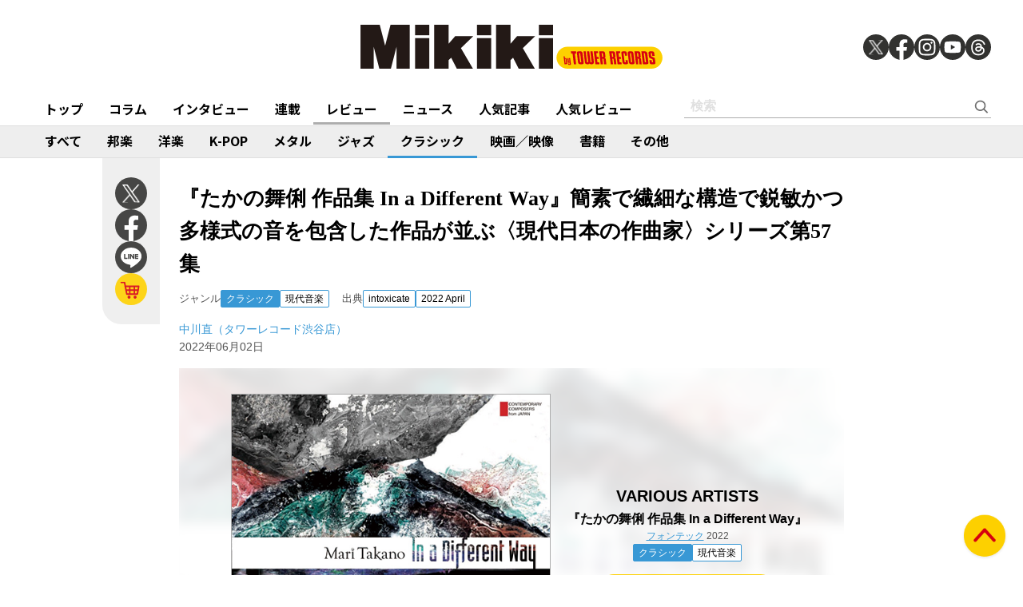

--- FILE ---
content_type: text/html; charset=utf-8
request_url: https://mikiki.tokyo.jp/articles/-/31757
body_size: 9644
content:
<!DOCTYPE html>
<html lang="ja">
  <head>

<meta charset="utf-8">
<meta name="viewport" content="width=device-width, initial-scale=1">
<meta name="robots" content="max-image-preview:large">
<meta name="theme-color" content="#FDD000">
<title>『たかの舞俐 作品集 In a Different Way』簡素で繊細な構造で鋭敏かつ多様式の音を包含した作品が並ぶ〈現代日本の作曲家〉シリーズ第57集 | Mikiki by TOWER RECORDS</title>
<meta name="description" content="フォンテックレーベルを象徴するCDシリーズ〈現代日本の作曲家〉。第57集はリゲティなどの薫陶を受けた、たかの舞俐。「未来の世代に向けた意識と共に、人間が持ち続ける普遍的な感情を表現する音楽を創造していく...">
<meta property="fb:app_id" content="236609006527248">
<meta property="og:locale" content="ja_JP">
<meta property="og:site_name" content="Mikiki">
<meta property="og:title" content="『たかの舞俐 作品集 In a Different Way』簡素で繊細な構造で鋭敏かつ多様式の音を包含した作品が並ぶ〈現代日本の作曲家〉シリーズ第57集 | Mikiki by TOWER RECORDS">
<meta property="og:image" content="https://mikiki.ismcdn.jp/mwimgs/d/a/-/img_da2babc393e2f587837215a8ccf8b663267877.jpg">
<meta property="og:type" content="article">
<meta property="og:url" content="https://mikiki.tokyo.jp/articles/-/31757">
<meta property="og:description" content="フォンテックレーベルを象徴するCDシリーズ〈現代日本の作曲家〉。第57集はリゲティなどの薫陶を受けた、たかの舞俐。「未来の世代に向けた意識と共に、人間が持ち続ける普遍的な感情を表現する音楽を創造していく...">
<meta name="twitter:card" content="summary_large_image">
<meta name="twitter:site" content="@mikiki_tokyo_jp">
<link rel="alternate" type="application/rss+xml" title="Mikiki 新着RSS" href="https://mikiki.tokyo.jp/list/feed/rss">

<!--ou:common metatags-->

<link rel="icon" sizes="16x16 32x32" href="https://mikiki.ismcdn.jp/common/images/mikiki/favicon_2024.ico">
<link rel="apple-touch-icon" sizes="57x57"   href="https://mikiki.ismcdn.jp/common/images/iphone_57x57.png">
<link rel="apple-touch-icon" sizes="114x114"   href="https://mikiki.ismcdn.jp/common/images/iphone_114x114.png">
<link rel="canonical" href="https://mikiki.tokyo.jp/articles/-/31757">
<link rel="preconnect" href="https://fonts.googleapis.com">
<link rel="preconnect" href="https://fonts.gstatic.com" crossorigin>
<link rel="preload" as="style" href="https://fonts.googleapis.com/css2?family=Noto+Sans+JP:wght@400;500;700">
<link rel="stylesheet" href="https://fonts.googleapis.com/css2?family=Noto+Sans+JP:wght@400;500;700" media="print" onload="this.media='all'; this.onload=null;"><link rel="stylesheet" href="https://mikiki.ismcdn.jp/resources/mikiki/css/pc/shared.css?rf=202504011404">
<link rel="stylesheet" href="https://mikiki.ismcdn.jp/resources/mikiki/css/pc/leafs.css?rf=202504011404">
<script src="https://mikiki.ismcdn.jp/common/js/mikiki/lozad.min.js" defer></script>
<script src="https://mikiki.ismcdn.jp/common/js/mikiki/splide.min.js" defer></script>
<script src="https://mikiki.ismcdn.jp/common/js/mikiki/simplebar.min.js" defer></script>
<script src="https://mikiki.ismcdn.jp/resources/prod/mikiki/js/common/shared.prod.js?rf=202504011404" defer></script>
<script src="https://mikiki.ismcdn.jp/resources/prod/mikiki/js/pc/leafs.prod.js?rf=202504011404" defer></script>
<script type="application/ld+json">
[{"@context":"https://schema.org","@type":"WebSite","name":"Mikiki","url":"https://mikiki.tokyo.jp","alternateName":"Mikiki","sameAs":["https://twitter.com/mikiki_tokyo_jp","https://www.facebook.com/mikiki.tokyo.jp","https://www.instagram.com/mikiki_tokyo_jp/","https://www.youtube.com/user/mikikitokyojp"],"potentialAction":{"@type":"SearchAction","target":"https://mikiki.tokyo.jp/list/search?fulltext={fulltext}","query-input":"required name=fulltext"}},{"@context":"https://schema.org","@type":"BreadcrumbList","itemListElement":[{"@type":"ListItem","position":1,"item":{"@id":"https://mikiki.tokyo.jp","name":"Mikiki"}},{"@type":"ListItem","position":2,"item":{"@id":"https://mikiki.tokyo.jp/list/genre/CLASSICAL","name":"クラシック"}},{"@type":"ListItem","position":3,"item":{"@id":"https://mikiki.tokyo.jp/list/genre/CLASSICAL-Contemporary","name":"現代音楽"}},{"@type":"ListItem","position":4,"item":{"@id":"https://mikiki.tokyo.jp/articles/-/31757","name":"『たかの舞俐 作品集 In a Different Way』簡素で繊細な構造で鋭敏かつ多様式の音を包含した作品が並ぶ〈現代日本の作曲家〉シリーズ第57集"}}]},{"@context":"https://schema.org","@type":"NewsArticle","mainEntityOfPage":{"@type":"WebPage","@id":"https://mikiki.tokyo.jp/articles/-/31757"},"headline":"『たかの舞俐 作品集 In a Different Way』簡素で繊細な構造で鋭敏かつ多様式の音を包含した作品が並ぶ〈現代日本の作曲家〉シリーズ第57集","image":{"@type":"ImageObject","url":"https://mikiki.ismcdn.jp/mwimgs/d/a/1600mw/img_da2babc393e2f587837215a8ccf8b663267877.jpg","width":"476","height":"470"},"datePublished":"2022-06-02T07:30:00+09:00","dateModified":"2022-06-02T09:57:12+09:00","author":{"@type":"Person","name":"中川 直","url":"https://mikiki.tokyo.jp/list/author/中川 直"},"description":"フォンテックレーベルを象徴するCDシリーズ〈現代日本の作曲家〉。第57集はリゲティなどの薫陶を受けた、たかの舞俐。「未来の世代に向けた意識と共に、人間が持ち続ける普遍的な感情を表現する音楽を創造していく...","publisher":{"@type":"Organization","name":"Mikiki","logo":{"@type":"ImageObject","url":"https://mikiki.ismcdn.jp/common/images/mikiki/logo.svg"}}}]
</script>

<script>
dataLayer = [
  {
  "category": "review",
  "genre": "CLASSICAL",
  "subgenre": "CLASSICAL-Contemporary",
  "tag": "",
  "relatedArtist": "たかの舞俐,大坪純平,岡本和也,會田瑞樹,中川敏郎",
  "artist": "たかの舞俐",
  "source": "intoxicate",
  "author": "中川 直",
  "pubDate": "2022-06-02"
}
];
</script>

<!-- Google Tag Manager -->
<script>(function(w,d,s,l,i){w[l]=w[l]||[];w[l].push({'gtm.start':
new Date().getTime(),event:'gtm.js'});var f=d.getElementsByTagName(s)[0],
j=d.createElement(s),dl=l!='dataLayer'?'&l='+l:'';j.async=true;j.src=
'https://www.googletagmanager.com/gtm.js?id='+i+dl;f.parentNode.insertBefore(j,f);
})(window,document,'script','dataLayer','GTM-NC5M3D4');</script>
<!-- End Google Tag Manager -->  </head>
  <body>
  <header class="g-header">
    <div class="g-header__inner">
      <a href="/" class="g-header__logo">
        <img src="https://mikiki.ismcdn.jp/common/images/mikiki/logo.svg" width="120" height="38" alt="Mikiki　タワーレコードの音楽ガイドメディア">
      </a>
<div class="m-sns">
  <a href="https://twitter.com/mikiki_tokyo_jp" class="m-sns-link" target="_blank">
    <img src="https://mikiki.ismcdn.jp/common/images/mikiki/x.svg" width="40" height="40" class="m-sns-icon">
  </a>
  <a href="https://www.facebook.com/mikiki.tokyo.jp" class="m-sns-link" target="_blank">
    <img src="https://mikiki.ismcdn.jp/common/images/mikiki/facebook.svg" width="40" height="40" class="m-sns-icon">
  </a>
  <a href="https://www.instagram.com/mikiki_tokyo_jp/" class="m-sns-link" target="_blank">
    <img src="https://mikiki.ismcdn.jp/common/images/mikiki/instagram.svg" width="40" height="40" class="m-sns-icon">
  </a>
  <a href="https://www.youtube.com/user/mikikitokyojp" class="m-sns-link" target="_blank">
    <img src="https://mikiki.ismcdn.jp/common/images/mikiki/youtube.svg" width="40" height="40" class="m-sns-icon">
  </a>
  <a href=" https://www.threads.net/@mikiki_tokyo_jp" class="m-sns-link" target="_blank">
    <img src="https://mikiki.ismcdn.jp/common/images/mikiki/threads.svg" width="40" height="40" class="m-sns-icon">
  </a>
</div>    </div>
  </header>
  <nav class="g-header-nav">
    <div class="g-header-nav__inner">
      <div class="g-menu-genre-wrap">
        <a href="/" class="g-header-nav__link" data-event="header_top">トップ</a>
      </div>
    <div class="g-menu-genre-wrap">
      <a href="/list/column" class="g-header-nav__link" data-event="header_コラム">コラム</a>
      <ul class="g-menu-genre-list">
        <li class="g-menu-genre">
          <a href="/list/column/JAPAN" class="g-menu-genre__link" style="border-color: #8f1c21" data-event="header_コラム_邦楽">邦楽</a>
        </li>
        <li class="g-menu-genre">
          <a href="/list/column/INTERNATIONAL" class="g-menu-genre__link" style="border-color: #baae12" data-event="header_コラム_洋楽">洋楽</a>
        </li>
        <li class="g-menu-genre">
          <a href="/list/column/KPOP" class="g-menu-genre__link" style="border-color: #d24093" data-event="header_コラム_K-POP">K-POP</a>
        </li>
        <li class="g-menu-genre">
          <a href="/list/column/METAL" class="g-menu-genre__link" style="border-color: #000000" data-event="header_コラム_メタル">メタル</a>
        </li>
        <li class="g-menu-genre">
          <a href="/list/column/JAZZ" class="g-menu-genre__link" style="border-color: #4bb344" data-event="header_コラム_ジャズ">ジャズ</a>
        </li>
        <li class="g-menu-genre">
          <a href="/list/column/CLASSICAL" class="g-menu-genre__link" style="border-color: #3898d5" data-event="header_コラム_クラシック">クラシック</a>
        </li>
        <li class="g-menu-genre">
          <a href="/list/column/MOVIE" class="g-menu-genre__link" style="border-color: #113492" data-event="header_コラム_映画／映像">映画／映像</a>
        </li>
        <li class="g-menu-genre">
          <a href="/list/column/BOOK" class="g-menu-genre__link" style="border-color: #f38f37" data-event="header_コラム_書籍">書籍</a>
        </li>
        <li class="g-menu-genre">
          <a href="/list/column/OTHER" class="g-menu-genre__link" style="border-color: #48465c" data-event="header_コラム_その他">その他</a>
        </li>
      </ul>
    </div>
    <div class="g-menu-genre-wrap">
      <a href="/list/interview" class="g-header-nav__link" data-event="header_インタビュー">インタビュー</a>
      <ul class="g-menu-genre-list">
        <li class="g-menu-genre">
          <a href="/list/interview/JAPAN" class="g-menu-genre__link" style="border-color: #8f1c21" data-event="header_インタビュー_邦楽">邦楽</a>
        </li>
        <li class="g-menu-genre">
          <a href="/list/interview/INTERNATIONAL" class="g-menu-genre__link" style="border-color: #baae12" data-event="header_インタビュー_洋楽">洋楽</a>
        </li>
        <li class="g-menu-genre">
          <a href="/list/interview/KPOP" class="g-menu-genre__link" style="border-color: #d24093" data-event="header_インタビュー_K-POP">K-POP</a>
        </li>
        <li class="g-menu-genre">
          <a href="/list/interview/METAL" class="g-menu-genre__link" style="border-color: #000000" data-event="header_インタビュー_メタル">メタル</a>
        </li>
        <li class="g-menu-genre">
          <a href="/list/interview/JAZZ" class="g-menu-genre__link" style="border-color: #4bb344" data-event="header_インタビュー_ジャズ">ジャズ</a>
        </li>
        <li class="g-menu-genre">
          <a href="/list/interview/CLASSICAL" class="g-menu-genre__link" style="border-color: #3898d5" data-event="header_インタビュー_クラシック">クラシック</a>
        </li>
        <li class="g-menu-genre">
          <a href="/list/interview/MOVIE" class="g-menu-genre__link" style="border-color: #113492" data-event="header_インタビュー_映画／映像">映画／映像</a>
        </li>
        <li class="g-menu-genre">
          <a href="/list/interview/BOOK" class="g-menu-genre__link" style="border-color: #f38f37" data-event="header_インタビュー_書籍">書籍</a>
        </li>
        <li class="g-menu-genre">
          <a href="/list/interview/OTHER" class="g-menu-genre__link" style="border-color: #48465c" data-event="header_インタビュー_その他">その他</a>
        </li>
      </ul>
    </div>
    <div class="g-menu-genre-wrap">
      <a href="/category/feature_series" class="g-header-nav__link" data-event="header_連載">連載</a>
      <ul class="g-menu-genre-list">
        <li class="g-menu-genre">
          <a href="/category/feature_series/JAPAN" class="g-menu-genre__link" style="border-color: #8f1c21" data-event="header_連載_邦楽">邦楽</a>
        </li>
        <li class="g-menu-genre">
          <a href="/category/feature_series/INTERNATIONAL" class="g-menu-genre__link" style="border-color: #baae12" data-event="header_連載_洋楽">洋楽</a>
        </li>
        <li class="g-menu-genre">
          <a href="/category/feature_series/KPOP" class="g-menu-genre__link" style="border-color: #d24093" data-event="header_連載_K-POP">K-POP</a>
        </li>
        <li class="g-menu-genre">
          <a href="/category/feature_series/METAL" class="g-menu-genre__link" style="border-color: #000000" data-event="header_連載_メタル">メタル</a>
        </li>
        <li class="g-menu-genre">
          <a href="/category/feature_series/JAZZ" class="g-menu-genre__link" style="border-color: #4bb344" data-event="header_連載_ジャズ">ジャズ</a>
        </li>
        <li class="g-menu-genre">
          <a href="/category/feature_series/CLASSICAL" class="g-menu-genre__link" style="border-color: #3898d5" data-event="header_連載_クラシック">クラシック</a>
        </li>
        <li class="g-menu-genre">
          <a href="/category/feature_series/MOVIE" class="g-menu-genre__link" style="border-color: #113492" data-event="header_連載_映画／映像">映画／映像</a>
        </li>
        <li class="g-menu-genre">
          <a href="/category/feature_series/BOOK" class="g-menu-genre__link" style="border-color: #f38f37" data-event="header_連載_書籍">書籍</a>
        </li>
        <li class="g-menu-genre">
          <a href="/category/feature_series/OTHER" class="g-menu-genre__link" style="border-color: #48465c" data-event="header_連載_その他">その他</a>
        </li>
      </ul>
    </div>
    <div class="g-menu-genre-wrap">
      <a href="/list/review" class="g-header-nav__link is-current" data-event="header_レビュー">レビュー</a>
      <ul class="g-menu-genre-list">
        <li class="g-menu-genre">
          <a href="/list/review/JAPAN" class="g-menu-genre__link" style="border-color: #8f1c21" data-event="header_レビュー_邦楽">邦楽</a>
        </li>
        <li class="g-menu-genre">
          <a href="/list/review/INTERNATIONAL" class="g-menu-genre__link" style="border-color: #baae12" data-event="header_レビュー_洋楽">洋楽</a>
        </li>
        <li class="g-menu-genre">
          <a href="/list/review/KPOP" class="g-menu-genre__link" style="border-color: #d24093" data-event="header_レビュー_K-POP">K-POP</a>
        </li>
        <li class="g-menu-genre">
          <a href="/list/review/METAL" class="g-menu-genre__link" style="border-color: #000000" data-event="header_レビュー_メタル">メタル</a>
        </li>
        <li class="g-menu-genre">
          <a href="/list/review/JAZZ" class="g-menu-genre__link" style="border-color: #4bb344" data-event="header_レビュー_ジャズ">ジャズ</a>
        </li>
        <li class="g-menu-genre">
          <a href="/list/review/CLASSICAL" class="g-menu-genre__link" style="border-color: #3898d5" data-event="header_レビュー_クラシック">クラシック</a>
        </li>
        <li class="g-menu-genre">
          <a href="/list/review/MOVIE" class="g-menu-genre__link" style="border-color: #113492" data-event="header_レビュー_映画／映像">映画／映像</a>
        </li>
        <li class="g-menu-genre">
          <a href="/list/review/BOOK" class="g-menu-genre__link" style="border-color: #f38f37" data-event="header_レビュー_書籍">書籍</a>
        </li>
        <li class="g-menu-genre">
          <a href="/list/review/OTHER" class="g-menu-genre__link" style="border-color: #48465c" data-event="header_レビュー_その他">その他</a>
        </li>
      </ul>
    </div>
    <div class="g-menu-genre-wrap">
      <a href="/list/news" class="g-header-nav__link" data-event="header_ニュース">ニュース</a>
      <ul class="g-menu-genre-list">
        <li class="g-menu-genre">
          <a href="/list/news/JAPAN" class="g-menu-genre__link" style="border-color: #8f1c21" data-event="header_ニュース_邦楽">邦楽</a>
        </li>
        <li class="g-menu-genre">
          <a href="/list/news/INTERNATIONAL" class="g-menu-genre__link" style="border-color: #baae12" data-event="header_ニュース_洋楽">洋楽</a>
        </li>
        <li class="g-menu-genre">
          <a href="/list/news/KPOP" class="g-menu-genre__link" style="border-color: #d24093" data-event="header_ニュース_K-POP">K-POP</a>
        </li>
        <li class="g-menu-genre">
          <a href="/list/news/METAL" class="g-menu-genre__link" style="border-color: #000000" data-event="header_ニュース_メタル">メタル</a>
        </li>
        <li class="g-menu-genre">
          <a href="/list/news/JAZZ" class="g-menu-genre__link" style="border-color: #4bb344" data-event="header_ニュース_ジャズ">ジャズ</a>
        </li>
        <li class="g-menu-genre">
          <a href="/list/news/CLASSICAL" class="g-menu-genre__link" style="border-color: #3898d5" data-event="header_ニュース_クラシック">クラシック</a>
        </li>
        <li class="g-menu-genre">
          <a href="/list/news/MOVIE" class="g-menu-genre__link" style="border-color: #113492" data-event="header_ニュース_映画／映像">映画／映像</a>
        </li>
        <li class="g-menu-genre">
          <a href="/list/news/BOOK" class="g-menu-genre__link" style="border-color: #f38f37" data-event="header_ニュース_書籍">書籍</a>
        </li>
        <li class="g-menu-genre">
          <a href="/list/news/OTHER" class="g-menu-genre__link" style="border-color: #48465c" data-event="header_ニュース_その他">その他</a>
        </li>
      </ul>
    </div>
    <div class="g-menu-genre-wrap">
      <a href="/list/ranking/articles" class="g-header-nav__link" data-event="header_人気記事">人気記事</a>
    </div>
    <div class="g-menu-genre-wrap">
      <a href="/list/ranking/reviews" class="g-header-nav__link" data-event="header_人気レビュー">人気レビュー</a>
    </div>
    
    <form class="m-search --header" action="/list/search" method="get">
      <input type="text" name="fulltext" class="m-search__box" placeholder="検索">
      <button type="submit" class="m-search__btn"></button>
    </form>
    </div>
  </nav>
<nav class="g-header-nav --genre">
  <div class="g-header-nav__inner">
    <a href="/list/genre/" class="g-header-nav__link" style="border-color: #6F6F6F" data-event="genreNavi_すべて">すべて</a>
    <a href="/list/genre/JAPAN" class="g-header-nav__link" style="border-color: #8f1c21" data-event="genreNavi_邦楽">邦楽</a>
    <a href="/list/genre/INTERNATIONAL" class="g-header-nav__link" style="border-color: #baae12" data-event="genreNavi_洋楽">洋楽</a>
    <a href="/list/genre/KPOP" class="g-header-nav__link" style="border-color: #d24093" data-event="genreNavi_K-POP">K-POP</a>
    <a href="/list/genre/METAL" class="g-header-nav__link" style="border-color: #000000" data-event="genreNavi_メタル">メタル</a>
    <a href="/list/genre/JAZZ" class="g-header-nav__link" style="border-color: #4bb344" data-event="genreNavi_ジャズ">ジャズ</a>
    <a href="/list/genre/CLASSICAL" class="g-header-nav__link is-current" style="border-color: #3898d5" data-event="genreNavi_クラシック">クラシック</a>
    <a href="/list/genre/MOVIE" class="g-header-nav__link" style="border-color: #113492" data-event="genreNavi_映画／映像">映画／映像</a>
    <a href="/list/genre/BOOK" class="g-header-nav__link" style="border-color: #f38f37" data-event="genreNavi_書籍">書籍</a>
    <a href="/list/genre/OTHER" class="g-header-nav__link" style="border-color: #48465c" data-event="genreNavi_その他">その他</a>
  </div>
</nav>
    <article class="article l-wrap --leafs --pt0">
      <div class="article__lside">
        <div class="m-sns --leafs js-article-fixed">
<a href="https://twitter.com/intent/tweet?url=https://mikiki.tokyo.jp/articles/-/31757&text=%E3%80%8E%E3%81%9F%E3%81%8B%E3%81%AE%E8%88%9E%E4%BF%90+%E4%BD%9C%E5%93%81%E9%9B%86+In+a+Different+Way%E3%80%8F%E7%B0%A1%E7%B4%A0%E3%81%A7%E7%B9%8A%E7%B4%B0%E3%81%AA%E6%A7%8B%E9%80%A0%E3%81%A7%E9%8B%AD%E6%95%8F%E3%81%8B%E3%81%A4%E5%A4%9A%E6%A7%98%E5%BC%8F%E3%81%AE%E9%9F%B3%E3%82%92%E5%8C%85%E5%90%AB%E3%81%97%E3%81%9F%E4%BD%9C%E5%93%81%E3%81%8C%E4%B8%A6%E3%81%B6%E3%80%88%E7%8F%BE%E4%BB%A3%E6%97%A5%E6%9C%AC%E3%81%AE%E4%BD%9C%E6%9B%B2%E5%AE%B6%E3%80%89%E3%82%B7%E3%83%AA%E3%83%BC%E3%82%BA%E7%AC%AC57%E9%9B%86+%7C+Mikiki" class="m-sns-link" target="_blank" data-event="button-sns-X">
  <img src="https://mikiki.ismcdn.jp/common/images/mikiki/x.svg" width="40" height="40" class="m-sns-icon">
</a>
<a href="https://www.facebook.com/share.php?u=https://mikiki.tokyo.jp/articles/-/31757" class="m-sns-link" target="_blank" data-event="button-sns-Facebook">
  <img src="https://mikiki.ismcdn.jp/common/images/mikiki/facebook.svg" width="40" height="40" class="m-sns-icon">
</a>
<a href="https://social-plugins.line.me/lineit/share?url=https://mikiki.tokyo.jp/articles/-/31757" target="_blank" class="m-sns-link" data-event="button-sns-LINE">
  <img src="https://mikiki.ismcdn.jp/common/images/mikiki/line.svg" width="40" height="40" class="m-sns-icon">
</a>            <a href="https://tower.jp/search/advanced/item/search?isbn=FOCD2587&sort=1&limit=24&detailSearch=on&detailSearchType=item&displayAllTab=off&mikiki=pre31757" class="m-sns-link" target="_blank">
              <img src="https://mikiki.ismcdn.jp/common/images/mikiki/i_cart.svg" width="40" height="40" class="m-sns-icon">
            </a>
        </div>
      </div>
      <div class="article__main">
<div class="article-header l-sm-pt-16 js-get-height">
  <div class="l-content --pb0 l-sm-mb-4">
    <h1 class="article-header__ttl">『たかの舞俐 作品集 In a Different Way』簡素で繊細な構造で鋭敏かつ多様式の音を包含した作品が並ぶ〈現代日本の作曲家〉シリーズ第57集</h1>
    <div class="u-lg-flex">
      <div class="article-header-info">
        <div class="article-header-inner u-flex">
          <div class="article-header__head">ジャンル</div>
          <a href="/list/genre/CLASSICAL" class="c-tag --main" style="background-color:#3898d5;border-color:#3898d5;" data-event="article_titleGenre_CLASSICAL">クラシック</a>
            <a href="/list/genre/CLASSICAL-Contemporary" class="c-tag" style="border-color:#3898d5;" data-event="article_titleSubgenre_CLASSICAL-Contemporary">現代音楽</a>
        </div>
      </div>
      <div class="article-header-info">
        <div class="article-header-inner u-flex">
        <div class="article-header__head">出典</div>
          <a class="c-tag" style="border-color:#3898d5;" href="/subcategory/intoxicate" data-event="article_titleSource_intoxicate">intoxicate</a> <a class="c-tag" style="border-color:#3898d5;" href="/subcategory/i157">2022 April</a>
        </div>
      </div>
    </div>
    <div class="article-header-author">
        <div class="article-header-inner u-flex">
          <a href="/list/author/%E4%B8%AD%E5%B7%9D %E7%9B%B4" class="article-header-author-name article-link" style="color:#3898d5;" data-event="article_titleAuthor_中川直（タワーレコード渋谷店）">中川直（タワーレコード渋谷店）</a>
        </div>
      <div class="article-header-info__data">2022年06月02日</div>
    </div>
  </div>
</div><div class="article-review-main c-thumb-bg-wrap js-article-fixed-start">
  <div class="c-thumb-bg" style="background-image: url(/mwimgs/d/a/-/img_da2babc393e2f587837215a8ccf8b663267877.jpg);"></div>
  <div class="article-review-main__img">
    <img src="/mwimgs/d/a/-/img_da2babc393e2f587837215a8ccf8b663267877.jpg" alt="" width="600" height="600">
  </div>
  <div class="article-review-main__content">
    <div class="article-review-main__name">VARIOUS ARTISTS</div>
    <div class="article-review-main__title">『たかの舞俐 作品集 In a Different Way』</div>
    <div class="article-review-main__sub">
            <a style="color:#3898d5;" href="/list/search?mode=ft&fulltext=%E3%83%95%E3%82%A9%E3%83%B3%E3%83%86%E3%83%83%E3%82%AF">フォンテック</a>
     2022</div>
    <div class="c-tag-wrapper">
      <a href="/list/genre/CLASSICAL" class="c-tag --main" style="background-color:#3898d5;border-color:#3898d5;">クラシック</a>
        <a href="/list/genre/CLASSICAL-Contemporary" class="c-tag" style="border-color:#3898d5;">現代音楽</a>
    </div>
    <div class="article-review-main-tr">
      <a href="https://tower.jp/search/advanced/item/search?isbn=FOCD2587&sort=1&limit=24&detailSearch=on&detailSearchType=item&displayAllTab=off&mikiki=pre31757" class="article-review-main-tr__img" target="_blank">
        <img src="/common/images/mikiki/tr_cart.svg" alt="">
      </a>
    </div>
    <div class="article-review-main-tags">
    </div>
  </div>
</div>
<div class="article-body --CLASSICAL">
  <div class="js-infinitescroll-wrap">
    <div class="js-page" data-page=1>
      <p>フォンテックレーベルを象徴するCDシリーズ〈現代日本の作曲家〉。第57集はリゲティなどの薫陶を受けた、たかの舞俐。「未来の世代に向けた意識と共に、人間が持ち続ける普遍的な感情を表現する音楽を創造していく」との言葉通り、簡素で繊細な構造のもと、鋭敏かつ多様式の音彩を包含した質感の響きの連なる作品が並ぶ。なかでもギターデュオ（大坪純平・岡本和也）の“Remnants of Love”、ヴィブラフォンの會田瑞樹とピアノの中川敏郎による“Are you going with me?”“Adieu and Rebirth”の3曲は特徴が分かりやすく心に浸みる逸品。</p>

    </div>
  </div>
<div id="viewable-contentFinish" style="height: 0.1px;" data-event="FinishReading"></div>
</div>      </div>
      <div class="article__rside">
      </div>
    </article>
<div class="article-footer">
  <div class="article-footer__inner l-inner --leafs">
  <div class="article-footer__head">関連作品をタワーレコードでチェック</div>
  <div class="article-footer__content">
    <div class="m-shop-wrap">
      <div class="m-shop --s">
  <div class="m-shop__link">
    <div class="m-shop__img">
        <img src="[data-uri]" data-src="https://mikiki.ismcdn.jp/mwimgs/d/a/110mw/img_da2babc393e2f587837215a8ccf8b663267877.jpg" data-srcset="https://mikiki.ismcdn.jp/mwimgs/d/a/110mw/img_da2babc393e2f587837215a8ccf8b663267877.jpg 1x,https://mikiki.ismcdn.jp/mwimgs/d/a/220mw/img_da2babc393e2f587837215a8ccf8b663267877.jpg 2x" width="110" height="110" class=" lazy" alt="">
    </div>
    <div class="m-shop__content">
      <div class="c-genre-tag --small --shop" style="background-color:#3898d5;">クラシック</div>
      <div class="m-shop__name">VARIOUS ARTISTS</div>
      <div class="m-shop__title">『たかの舞俐 作品集 In a Different Way』</div>
    </div>
    <a href="https://tower.jp/search/advanced/item/search?isbn=FOCD2587&sort=1&limit=24&detailSearch=on&detailSearchType=item&displayAllTab=off&mikiki=pre31757" class="m-shop-tr" target="_blank" data-event="relatedWorks_online_1"><img src="/common/images/mikiki/tr_cart_sp.svg" alt=""></a>
  </div>
</div>

    </div>
  </div>
<div class="article-footer__head">関連アーティスト</div>
  <div class="article-footer__content">
    <div class="c-tag-wrapper">
        <a href="/list/search?keyword=%E3%81%9F%E3%81%8B%E3%81%AE%E8%88%9E%E4%BF%90" class="c-tag --large" style="border-color:#3898d5;" data-event="article_relatedArtist">たかの舞俐</a>
        <a href="/list/search?keyword=%E5%A4%A7%E5%9D%AA%E7%B4%94%E5%B9%B3" class="c-tag --large" style="border-color:#3898d5;" data-event="article_relatedArtist">大坪純平</a>
        <a href="/list/search?keyword=%E5%B2%A1%E6%9C%AC%E5%92%8C%E4%B9%9F" class="c-tag --large" style="border-color:#3898d5;" data-event="article_relatedArtist">岡本和也</a>
        <a href="/list/search?keyword=%E6%9C%83%E7%94%B0%E7%91%9E%E6%A8%B9" class="c-tag --large" style="border-color:#3898d5;" data-event="article_relatedArtist">會田瑞樹</a>
        <a href="/list/search?keyword=%E4%B8%AD%E5%B7%9D%E6%95%8F%E9%83%8E" class="c-tag --large" style="border-color:#3898d5;" data-event="article_relatedArtist">中川敏郎</a>
    </div>
  </div>

  </div>
</div>    <div class="js-article-fixed-end"></div>
<nav class="m-breadcrumb">
  <div class="l-inner --leafs">
    <a href="/" class="m-breadcrumb__item">Mikiki</a>
        <a href="/list/review" class="m-breadcrumb__item" data-event="article_breadcrumb_レビュー">レビュー</a>
        <a href="/list/genre/CLASSICAL" class="m-breadcrumb__item" data-event="article_breadcrumb_クラシック">クラシック</a>
        <a href="/list/genre/CLASSICAL-Contemporary" class="m-breadcrumb__item" data-event="article_breadcrumb_現代音楽">現代音楽</a>
        <a href="/articles/-/31757" class="m-breadcrumb__item is-current" data-event="article_breadcrumb_『たかの舞俐 作品集 In a Different Way』簡素で繊細な構造で鋭敏かつ多様式の音を包含した作品が並ぶ〈現代日本の作曲家〉シリーズ第57集">『たかの舞俐 作品集 In a Different Way』簡素で繊細な構造で鋭敏かつ多様式の音を包含した作品が並ぶ〈現代日本の作曲家〉シリーズ第57集</a>
  </div>
</nav>

  <div class="g-ranking js-tab-group --leafs">
    <div class="l-inner">
    <div class="l-content">
        <div class="g-ranking-head">RANKING<span class="g-ranking-head__sub">人気記事</span></div>
      <div class="g-ranking-list" data-tab-index='0'>
        <article class="m-card-article --ranking">
  <div class="g-ranking-item-num"></div>
  <a href="/articles/-/43709" class="m-card-article__link" data-event="ranking_1">
    <div class="m-card-article__thumb  c-thumb-bg-wrap">
      <div class="c-thumb-bg lazy" width="660" height="496" style="background-image: url(https://mikiki.ismcdn.jp/mwimgs/2/8/-/img_28cb566f190446be55f2b0677da3208550161.jpg);"></div>
      <img src="[data-uri]" data-src="https://mikiki.ismcdn.jp/mwimgs/2/8/600mw/img_28cb566f190446be55f2b0677da3208550161.jpg" data-srcset="https://mikiki.ismcdn.jp/mwimgs/2/8/600mw/img_28cb566f190446be55f2b0677da3208550161.jpg 1x,https://mikiki.ismcdn.jp/mwimgs/2/8/1200mw/img_28cb566f190446be55f2b0677da3208550161.jpg 2x" width="600" height="450" class=" lazy" alt="">
    </div>
    <div class="m-card-article__bottom">
      <div class="c-genre-tag" style="background-color: #8f1c21"><span class="c-genre__main">邦楽</span></div>
      <div class="m-card-article__content">
        <div class="m-card-article__ttl">浅井健一、麗蘭、パール兄弟がビルボードライブに登場!　日本のロック史を牽引し続ける3組が今しかできないステージを披露</div>
        <div class="m-card-article__info">
  <div class="m-card-article__cat">コラム</div>
  <time class="m-card-article__date">2026年01月16日</time>
</div>

      </div>
    </div>
  </a>
</article>
<article class="m-article">
  <a href="/articles/-/43717" class="m-article__link --ranking">
  <div class="g-ranking-item-num"></div>
    <div class="m-article__thumb --s110 c-thumb-bg-wrap">
      <div class="c-thumb-bg lazy" width="110" height="110" style="background-image: url();" data-background-image="https://mikiki.ismcdn.jp/mwimgs/5/7/-/img_574f5abec692501b3f41969ab7d30146789999.jpg"></div>
      <img src="[data-uri]" data-src="https://mikiki.ismcdn.jp/mwimgs/5/7/110mw/img_574f5abec692501b3f41969ab7d30146789999.jpg" data-srcset="https://mikiki.ismcdn.jp/mwimgs/5/7/110mw/img_574f5abec692501b3f41969ab7d30146789999.jpg 1x,https://mikiki.ismcdn.jp/mwimgs/5/7/220mw/img_574f5abec692501b3f41969ab7d30146789999.jpg 2x" width="110" height="110" class=" lazy" alt="">
    </div>
    <div class="m-article__content">
      <div class="c-genre-tag" style="background-color: #8f1c21"><span class="c-genre__main">邦楽</span></div>
      <div class="m-article__ttl">乃木坂46、6期生と共に進化した7年の集大成――岩本蓮加、賀喜遥香、菅原咲月、大越ひなのが5thアルバム『My respect』に直筆コメント</div>
      <div class="m-article__info">
        <div class="m-article__cat">コラム</div>
        <time class="m-article__date">2026年01月14日</time>
      </div>
    </div>
  </a>
</article>
<article class="m-article">
  <a href="/articles/-/32950" class="m-article__link --ranking">
  <div class="g-ranking-item-num"></div>
    <div class="m-article__thumb --s110 c-thumb-bg-wrap">
      <div class="c-thumb-bg lazy" width="110" height="110" style="background-image: url();" data-background-image="https://mikiki.ismcdn.jp/mwimgs/0/f/-/img_0f07068c42dde7990a63ea7f1bc500f51024736.jpg"></div>
      <img src="[data-uri]" data-src="https://mikiki.ismcdn.jp/mwimgs/0/f/110mw/img_0f07068c42dde7990a63ea7f1bc500f51024736.jpg" data-srcset="https://mikiki.ismcdn.jp/mwimgs/0/f/110mw/img_0f07068c42dde7990a63ea7f1bc500f51024736.jpg 1x,https://mikiki.ismcdn.jp/mwimgs/0/f/220mw/img_0f07068c42dde7990a63ea7f1bc500f51024736.jpg 2x" width="110" height="110" class=" lazy" alt="">
    </div>
    <div class="m-article__content">
      <div class="c-genre-tag" style="background-color: #f38f37"><span class="c-genre__main">書籍</span></div>
      <div class="m-article__ttl">俳優 山口智子のライフワーク「LISTEN.」とは?　世界の音楽を未来に伝えるプロジェクトのドキュメント本</div>
      <div class="m-article__info">
        <div class="m-article__cat">コラム</div>
        <time class="m-article__date">2022年11月29日</time>
      </div>
    </div>
  </a>
</article>
<article class="m-article">
  <a href="/articles/-/43711" class="m-article__link --ranking">
  <div class="g-ranking-item-num"></div>
    <div class="m-article__thumb --s110 c-thumb-bg-wrap">
      <div class="c-thumb-bg lazy" width="110" height="110" style="background-image: url();" data-background-image="https://mikiki.ismcdn.jp/mwimgs/4/2/-/img_42ca19fb5c492a7aab02f96e623dc105241818.jpg"></div>
      <img src="[data-uri]" data-src="https://mikiki.ismcdn.jp/mwimgs/4/2/110mw/img_42ca19fb5c492a7aab02f96e623dc105241818.jpg" data-srcset="https://mikiki.ismcdn.jp/mwimgs/4/2/110mw/img_42ca19fb5c492a7aab02f96e623dc105241818.jpg 1x,https://mikiki.ismcdn.jp/mwimgs/4/2/220mw/img_42ca19fb5c492a7aab02f96e623dc105241818.jpg 2x" width="110" height="110" class=" lazy" alt="">
    </div>
    <div class="m-article__content">
      <div class="c-genre-tag" style="background-color: #8f1c21"><span class="c-genre__main">邦楽</span></div>
      <div class="m-article__ttl">KIRINJI『TOWN BEAT』はシティポップに次ぐ新ジャンル?　堀込高樹が語る音楽的躍動、より深化した歌詞世界</div>
      <div class="m-article__info">
        <div class="m-article__cat">インタビュー</div>
        <time class="m-article__date">2026年01月09日</time>
      </div>
    </div>
  </a>
</article>
<article class="m-article">
  <a href="/articles/-/43682" class="m-article__link --ranking">
  <div class="g-ranking-item-num"></div>
    <div class="m-article__thumb --s110 c-thumb-bg-wrap">
      <div class="c-thumb-bg lazy" width="110" height="110" style="background-image: url();" data-background-image="https://mikiki.ismcdn.jp/mwimgs/6/2/-/img_626a0714fdb45402e4fb479a0c2ad90f1205568.jpg"></div>
      <img src="[data-uri]" data-src="https://mikiki.ismcdn.jp/mwimgs/6/2/110mw/img_626a0714fdb45402e4fb479a0c2ad90f1205568.jpg" data-srcset="https://mikiki.ismcdn.jp/mwimgs/6/2/110mw/img_626a0714fdb45402e4fb479a0c2ad90f1205568.jpg 1x,https://mikiki.ismcdn.jp/mwimgs/6/2/220mw/img_626a0714fdb45402e4fb479a0c2ad90f1205568.jpg 2x" width="110" height="110" class=" lazy" alt="">
    </div>
    <div class="m-article__content">
      <div class="c-genre-tag" style="background-color: #113492"><span class="c-genre__main">映画／映像</span></div>
      <div class="m-article__ttl">2026年冬BLドラマに注目!　沢村玲 × 田中洸希、奥野壮 × 豊田裕大、吉澤要人 × 雨宮翔――胸キュンな原作・関連作を紹介</div>
      <div class="m-article__info">
        <div class="m-article__cat">コラム</div>
        <time class="m-article__date">2026年01月05日</time>
      </div>
    </div>
  </a>
</article>

        <a href="/list/ranking/articles" class="c-btn --bk" data-event="ranking_more">人気記事一覧へ</a>
      </div>
    </div>
    </div>
  </div>


  <div class="g-ranking js-tab-group --review --leafs">
    <div class="l-inner">
    <div class="l-content">
      <div class="g-ranking-head">RANKING<span class="g-ranking-head__sub">人気レビュー</span></div>
      <div class="g-ranking-list" data-tab-index='0'>
      <article class="m-card-article --ranking">
  <div class="g-ranking-item-num"></div>
  <a href="/articles/-/7300" class="m-card-article__link" data-event="ranking_1">
    <div class="m-card-article__thumb  c-thumb-bg-wrap">
      <div class="c-thumb-bg lazy" width="660" height="496" style="background-image: url(https://mikiki.ismcdn.jp/mwimgs/6/9/-/img_691de6890e151f6a97b7c149962732e746016.jpg);"></div>
      <img src="[data-uri]" data-src="https://mikiki.ismcdn.jp/mwimgs/6/9/600mw/img_691de6890e151f6a97b7c149962732e746016.jpg" data-srcset="https://mikiki.ismcdn.jp/mwimgs/6/9/600mw/img_691de6890e151f6a97b7c149962732e746016.jpg 1x,https://mikiki.ismcdn.jp/mwimgs/6/9/1200mw/img_691de6890e151f6a97b7c149962732e746016.jpg 2x" width="600" height="450" class=" lazy" alt="">
    </div>
    <div class="m-card-article__bottom">
      <div class="c-genre-tag" style="background-color: #8f1c21"><span class="c-genre__main">邦楽</span></div>
      <div class="m-card-article__content">
        <div class="m-card-article__ttl">DJ NOBU『Nuit Noir』現行モダン・テクノに焦点を当て、ドナート・ドジーなど馴染みの強靭トラック群が押し寄せる骨太ミックス作</div>
        <div class="m-card-article__info">
  <div class="m-card-article__cat">レビュー</div>
  <time class="m-card-article__date">2015年07月22日</time>
</div>

      </div>
    </div>
  </a>
</article>
<article class="m-article">
  <a href="/articles/-/936" class="m-article__link --ranking">
  <div class="g-ranking-item-num"></div>
    <div class="m-article__thumb --s110 c-thumb-bg-wrap">
      <div class="c-thumb-bg lazy" width="110" height="110" style="background-image: url();" data-background-image="https://mikiki.ismcdn.jp/mwimgs/7/5/-/img_7576b244945f685af8905238d8e6b2dd60140.jpg"></div>
      <img src="[data-uri]" data-src="https://mikiki.ismcdn.jp/mwimgs/7/5/110mw/img_7576b244945f685af8905238d8e6b2dd60140.jpg" data-srcset="https://mikiki.ismcdn.jp/mwimgs/7/5/110mw/img_7576b244945f685af8905238d8e6b2dd60140.jpg 1x,https://mikiki.ismcdn.jp/mwimgs/7/5/220mw/img_7576b244945f685af8905238d8e6b2dd60140.jpg 2x" width="110" height="110" class=" lazy" alt="">
    </div>
    <div class="m-article__content">
      <div class="c-genre-tag" style="background-color: #8f1c21"><span class="c-genre__main">邦楽</span></div>
      <div class="m-article__ttl">斉藤由貴『ガラスの鼓動＋シングルコレクション』本人の詩で始まり、ヒット曲“情熱”も収録のセカンド・アルバム</div>
      <div class="m-article__info">
        <div class="m-article__cat">レビュー</div>
        <time class="m-article__date">2014年04月25日</time>
      </div>
    </div>
  </a>
</article>
<article class="m-article">
  <a href="/articles/-/4350" class="m-article__link --ranking">
  <div class="g-ranking-item-num"></div>
    <div class="m-article__thumb --s110 c-thumb-bg-wrap">
      <div class="c-thumb-bg lazy" width="110" height="110" style="background-image: url();" data-background-image="https://mikiki.ismcdn.jp/mwimgs/2/f/-/img_2fec3d0eda6310e125b37706c4e74595134987.jpg"></div>
      <img src="[data-uri]" data-src="https://mikiki.ismcdn.jp/mwimgs/2/f/110mw/img_2fec3d0eda6310e125b37706c4e74595134987.jpg" data-srcset="https://mikiki.ismcdn.jp/mwimgs/2/f/110mw/img_2fec3d0eda6310e125b37706c4e74595134987.jpg 1x,https://mikiki.ismcdn.jp/mwimgs/2/f/220mw/img_2fec3d0eda6310e125b37706c4e74595134987.jpg 2x" width="110" height="110" class=" lazy" alt="">
    </div>
    <div class="m-article__content">
      <div class="c-genre-tag" style="background-color: #8f1c21"><span class="c-genre__main">邦楽</span></div>
      <div class="m-article__ttl">椎名林檎『日出処』安易な発揚や憂国を飛び越え、エレガントでリッチな音楽的結実を果たした痛快作</div>
      <div class="m-article__info">
        <div class="m-article__cat">レビュー</div>
        <time class="m-article__date">2014年11月25日</time>
      </div>
    </div>
  </a>
</article>
<article class="m-article">
  <a href="/articles/-/41850" class="m-article__link --ranking">
  <div class="g-ranking-item-num"></div>
    <div class="m-article__thumb --s110 c-thumb-bg-wrap">
      <div class="c-thumb-bg lazy" width="110" height="110" style="background-image: url();" data-background-image="https://mikiki.ismcdn.jp/mwimgs/d/d/-/img_dda0c7b0959c56f98dd223649ffd7389208670.jpg"></div>
      <img src="[data-uri]" data-src="https://mikiki.ismcdn.jp/mwimgs/d/d/110mw/img_dda0c7b0959c56f98dd223649ffd7389208670.jpg" data-srcset="https://mikiki.ismcdn.jp/mwimgs/d/d/110mw/img_dda0c7b0959c56f98dd223649ffd7389208670.jpg 1x,https://mikiki.ismcdn.jp/mwimgs/d/d/220mw/img_dda0c7b0959c56f98dd223649ffd7389208670.jpg 2x" width="110" height="110" class=" lazy" alt="">
    </div>
    <div class="m-article__content">
      <div class="c-genre-tag" style="background-color: #000000"><span class="c-genre__main">メタル</span></div>
      <div class="m-article__ttl">アミラ・エルフェキー（Amira Elfeky）『Surrender』デフトーンズ × エヴァネッセンスな音楽性で衆目を集めるZ世代シンガーの2nd EP</div>
      <div class="m-article__info">
        <div class="m-article__cat">レビュー</div>
        <time class="m-article__date">2025年07月03日</time>
      </div>
    </div>
  </a>
</article>
<article class="m-article">
  <a href="/articles/-/43652" class="m-article__link --ranking">
  <div class="g-ranking-item-num"></div>
    <div class="m-article__thumb --s110 c-thumb-bg-wrap">
      <div class="c-thumb-bg lazy" width="110" height="110" style="background-image: url();" data-background-image="https://mikiki.ismcdn.jp/mwimgs/1/1/-/img_1121c4d73304bd328b4a4906cdc5628f104481.jpg"></div>
      <img src="[data-uri]" data-src="https://mikiki.ismcdn.jp/mwimgs/1/1/110mw/img_1121c4d73304bd328b4a4906cdc5628f104481.jpg" data-srcset="https://mikiki.ismcdn.jp/mwimgs/1/1/110mw/img_1121c4d73304bd328b4a4906cdc5628f104481.jpg 1x,https://mikiki.ismcdn.jp/mwimgs/1/1/220mw/img_1121c4d73304bd328b4a4906cdc5628f104481.jpg 2x" width="110" height="110" class=" lazy" alt="">
    </div>
    <div class="m-article__content">
      <div class="c-genre-tag" style="background-color: #8f1c21"><span class="c-genre__main">邦楽</span></div>
      <div class="m-article__ttl">奥田民生『あまりもの』KinKi Kidsのセルフカバーやスカパラ、所ジョージとの共演など吉川晃司との活動に続いて完成させたソロEP</div>
      <div class="m-article__info">
        <div class="m-article__cat">レビュー</div>
        <time class="m-article__date">2026年01月07日</time>
      </div>
    </div>
  </a>
</article>

        <div class="g-ranking__more">
          <a href="/list/ranking/reviews" class="c-btn" data-event="ranking_more">人気レビュー一覧へ</a>
        </div>
      </div>
    </div>
    </div>
  </div>
<div class="g-trend">
  <div class="l-inner">
    <div class="c-heading l-sm-ml-4">Mikiki トレンド</div>
    <div class="g-trend-list">
      <a href="/list/search?keyword=%E8%A7%92%E9%87%8E%E9%9A%BC%E6%96%97" class="g-trend-item"># 角野隼斗</a>
      <a href="/list/search?keyword=Number_i" class="g-trend-item"># Number_i</a>
      <a href="/list/search?keyword=BL" class="g-trend-item"># BL</a>
      <a href="/list/search?keyword=%E4%B9%83%E6%9C%A8%E5%9D%8246" class="g-trend-item"># 乃木坂46</a>
      <a href="/list/search?keyword=KIRINJI" class="g-trend-item"># KIRINJI</a>
      <a href="/list/search?keyword=%E8%97%A4%E4%BA%95+%E9%A2%A8" class="g-trend-item"># 藤井 風</a>
      <a href="/list/search?keyword=%E4%BA%95%E4%B8%8A%E9%99%BD%E4%BB%8B" class="g-trend-item"># 井上陽介</a>
      <a href="/list/search?keyword=OPUS+OF+THE+YEAR+2025" class="g-trend-item"># OPUS OF THE YEAR 2025</a>
      <a href="/list/search?keyword=%E7%B4%B0%E9%87%8E%E6%99%B4%E8%87%A3" class="g-trend-item"># 細野晴臣</a>
      <a href="/list/search?keyword=%E3%82%B5%E3%83%96%E3%82%B9%E3%82%AF%E8%A7%A3%E7%A6%81" class="g-trend-item"># サブスク解禁</a>
    </div>
  </div>
</div>
<footer class="g-footer">
  <div class="g-footer-genre">
    <div class="l-inner">
      <div class="g-footer-genre__inner l-content">
        <div class="c-genre-heading">記事タイプで見る</div>
        <ul class="g-footer-genre-list">
          <li class="g-footer-genre-item">
            <a href="/list/column" class="g-footer-genre-item__link">コラム</a>
          </li>
          <li class="g-footer-genre-item">
            <a href="/list/interview" class="g-footer-genre-item__link">インタビュー</a>
          </li>
          <li class="g-footer-genre-item">
            <a href="/category/feature_series" class="g-footer-genre-item__link">連載</a>
          </li>
          <li class="g-footer-genre-item">
            <a href="/list/review" class="g-footer-genre-item__link">レビュー</a>
          </li>
          <li class="g-footer-genre-item">
            <a href="/list/news" class="g-footer-genre-item__link">ニュース</a>
          </li>
        </ul>
        <div class="c-genre-heading">ジャンルで見る</div>
        <ul class="g-footer-genre-list">
          <li class="g-footer-genre-item" style="border-color: #8f1c21">
            <a href="/list/genre/JAPAN" class="g-footer-genre-item__link">邦楽</a>
          </li>
          <li class="g-footer-genre-item" style="border-color: #baae12">
            <a href="/list/genre/INTERNATIONAL" class="g-footer-genre-item__link">洋楽</a>
          </li>
          <li class="g-footer-genre-item" style="border-color: #d24093">
            <a href="/list/genre/KPOP" class="g-footer-genre-item__link">K-POP</a>
          </li>
          <li class="g-footer-genre-item" style="border-color: #000000">
            <a href="/list/genre/METAL" class="g-footer-genre-item__link">メタル</a>
          </li>
          <li class="g-footer-genre-item" style="border-color: #4bb344">
            <a href="/list/genre/JAZZ" class="g-footer-genre-item__link">ジャズ</a>
          </li>
          <li class="g-footer-genre-item" style="border-color: #3898d5">
            <a href="/list/genre/CLASSICAL" class="g-footer-genre-item__link">クラシック</a>
          </li>
          <li class="g-footer-genre-item" style="border-color: #113492">
            <a href="/list/genre/MOVIE" class="g-footer-genre-item__link">映画／映像</a>
          </li>
          <li class="g-footer-genre-item" style="border-color: #f38f37">
            <a href="/list/genre/BOOK" class="g-footer-genre-item__link">書籍</a>
          </li>
          <li class="g-footer-genre-item" style="border-color: #48465c">
            <a href="/list/genre/OTHER" class="g-footer-genre-item__link">その他</a>
          </li>
        </ul>
    </div>
  </div>
  <div class="g-footer-copy">
    <div class="l-inner">
    <div class="g-footer-copy__inner">
      <div>
        <div class="c-heading">FOLLOW US</div>
        <div class="g-footer-sns">
<div class="m-sns">
  <a href="https://twitter.com/mikiki_tokyo_jp" class="m-sns-link" target="_blank">
    <img src="https://mikiki.ismcdn.jp/common/images/mikiki/x.svg" width="40" height="40" class="m-sns-icon">
  </a>
  <a href="https://www.facebook.com/mikiki.tokyo.jp" class="m-sns-link" target="_blank">
    <img src="https://mikiki.ismcdn.jp/common/images/mikiki/facebook.svg" width="40" height="40" class="m-sns-icon">
  </a>
  <a href="https://www.instagram.com/mikiki_tokyo_jp/" class="m-sns-link" target="_blank">
    <img src="https://mikiki.ismcdn.jp/common/images/mikiki/instagram.svg" width="40" height="40" class="m-sns-icon">
  </a>
  <a href="https://www.youtube.com/user/mikikitokyojp" class="m-sns-link" target="_blank">
    <img src="https://mikiki.ismcdn.jp/common/images/mikiki/youtube.svg" width="40" height="40" class="m-sns-icon">
  </a>
  <a href=" https://www.threads.net/@mikiki_tokyo_jp" class="m-sns-link" target="_blank">
    <img src="https://mikiki.ismcdn.jp/common/images/mikiki/threads.svg" width="40" height="40" class="m-sns-icon">
  </a>
</div>        </div>
      </div>
      <div>
        <div class="c-heading">INFORMATION</div>
        <div class="g-footer-info">
          <a href="/list/info/about-site" class="g-footer-info__link">このサイトについて</a>
          <a href="/list/authors" class="g-footer-info__link">著者・コントリビューター一覧</a>
          <a href="/list/info/contact" class="g-footer-info__link">お問い合わせ</a>
          <a href="/list/info/privacy" class="g-footer-info__link">プライバシーステートメント</a>
          <a href="/list/info/accessdata" class="g-footer-info__link">アクセスデータの利用について</a>
        </div>
      </div>
    </div>
    <a href="/" class="g-footer__logo l-sm-mt-12">
      <img src="https://mikiki.ismcdn.jp/common/images/mikiki/logo.svg" width="207" height="30">
    </a>
      <div class="g-footer-copy__txt">
        Mikikiに掲載されているすべてのコンテンツ（記事、画像、音声データ等）はタワーレコード株式会社の承諾なしに無断転載することはできません。
      </div>
      <div class="g-footer-copy__bottom">©2023 Tower Records Japan Inc.</div>
    </div>
    <a href="/" class="g-totop js-totop"><img src="https://mikiki.ismcdn.jp/common/images/mikiki/to-top.png" width="40" height="40"></a>
  </div>
</footer>

<div class="measurement" style="display:none;">
<!-- measure review,CLASSICAL -->

<script type="text/javascript" src="/oo/mk/l.js"></script>
<script type="text/javascript">
//<![CDATA[
var miu = new MiU();
miu.locationInfo['media'] = 'mikiki.tokyo.jp';
miu.locationInfo['skin'] = 'leafs/default';
miu.locationInfo['id'] = '31757';
miu.locationInfo['category'] = 'review';
miu.locationInfo['subcategory'] = 'CLASSICAL';
miu.locationInfo['model'] = '';
miu.locationInfo['modelid'] = '';
miu.go();
//]]>
</script><noscript><div><img style="display:none;" src="/oo/mk/n.gif" alt="" width="1" height="1" /></div></noscript>
</div>
  </body>
</html>